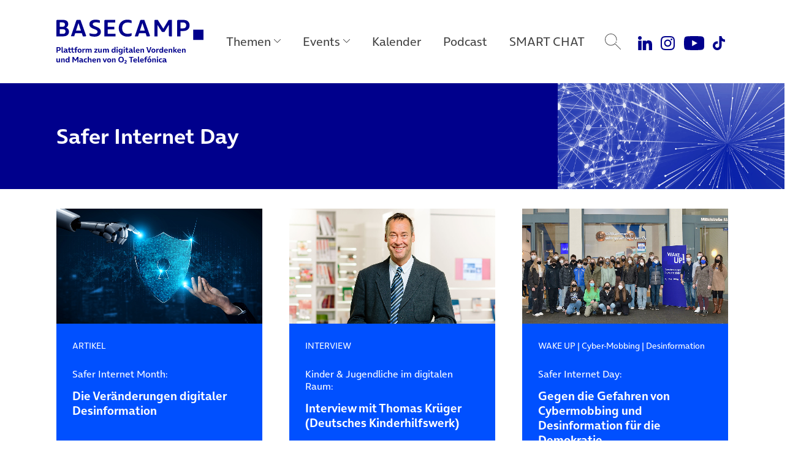

--- FILE ---
content_type: text/html; charset=UTF-8
request_url: https://www.basecamp.digital/tag/safer-internet-day/
body_size: 12764
content:
<!DOCTYPE html>
<html lang="de">
<head>
	<meta charset="UTF-8">
	<meta name="viewport" content="width=device-width, initial-scale=1, shrink-to-fit=no">
	<link rel="profile" href="http://gmpg.org/xfn/11">

	
		<link rel="icon" href="https://www.basecamp.digital/wp-content/themes/basecamp_template/img/favicon_512.png" sizes="32x32" />
	<link rel="icon" href="https://www.basecamp.digital/wp-content/themes/basecamp_template/img/favicon_512.png" sizes="192x192" />
	<link rel="apple-touch-icon" href="https://www.basecamp.digital/wp-content/themes/basecamp_template/img/favicon_512.png" />
	<meta name="msapplication-TileImage" content="https://www.basecamp.digital/wp-content/themes/basecamp_template/img/favicon_512.png" />
	
	<meta name='robots' content='index, follow, max-image-preview:large, max-snippet:-1, max-video-preview:-1' />

	<!-- This site is optimized with the Yoast SEO plugin v26.6 - https://yoast.com/wordpress/plugins/seo/ -->
	<title>Safer Internet Day Archive - BASECAMP</title>
	<link rel="canonical" href="https://www.basecamp.digital/tag/safer-internet-day/" />
	<meta property="og:locale" content="de_DE" />
	<meta property="og:type" content="article" />
	<meta property="og:title" content="Safer Internet Day Archive - BASECAMP" />
	<meta property="og:url" content="https://www.basecamp.digital/tag/safer-internet-day/" />
	<meta property="og:site_name" content="BASECAMP" />
	<meta name="twitter:card" content="summary_large_image" />
	<meta name="twitter:site" content="@basecamp_debate" />
	<script type="application/ld+json" class="yoast-schema-graph">{"@context":"https://schema.org","@graph":[{"@type":"CollectionPage","@id":"https://www.basecamp.digital/tag/safer-internet-day/","url":"https://www.basecamp.digital/tag/safer-internet-day/","name":"Safer Internet Day Archive - BASECAMP","isPartOf":{"@id":"https://www.basecamp.digital/#website"},"primaryImageOfPage":{"@id":"https://www.basecamp.digital/tag/safer-internet-day/#primaryimage"},"image":{"@id":"https://www.basecamp.digital/tag/safer-internet-day/#primaryimage"},"thumbnailUrl":"https://www.basecamp.digital/wp-content/uploads/2025/02/iStock-Blue_Planet_Studio-1204106166-KI-Sicherheit-1280x720-1.jpg","breadcrumb":{"@id":"https://www.basecamp.digital/tag/safer-internet-day/#breadcrumb"},"inLanguage":"de"},{"@type":"ImageObject","inLanguage":"de","@id":"https://www.basecamp.digital/tag/safer-internet-day/#primaryimage","url":"https://www.basecamp.digital/wp-content/uploads/2025/02/iStock-Blue_Planet_Studio-1204106166-KI-Sicherheit-1280x720-1.jpg","contentUrl":"https://www.basecamp.digital/wp-content/uploads/2025/02/iStock-Blue_Planet_Studio-1204106166-KI-Sicherheit-1280x720-1.jpg","width":1280,"height":720,"caption":"Credit: iStock/Blue Planet Studio"},{"@type":"BreadcrumbList","@id":"https://www.basecamp.digital/tag/safer-internet-day/#breadcrumb","itemListElement":[{"@type":"ListItem","position":1,"name":"Startseite","item":"https://www.basecamp.digital/"},{"@type":"ListItem","position":2,"name":"Safer Internet Day"}]},{"@type":"WebSite","@id":"https://www.basecamp.digital/#website","url":"https://www.basecamp.digital/","name":"BASECAMP","description":"Das BASECAMP ist der Public Affairs Blog von Telefónica Deutschland. Als Debattenraum, Location für einzigartige Events und Café ist es zudem die Plattform der digitalen Community in der Hauptstadt.","publisher":{"@id":"https://www.basecamp.digital/#organization"},"potentialAction":[{"@type":"SearchAction","target":{"@type":"EntryPoint","urlTemplate":"https://www.basecamp.digital/?s={search_term_string}"},"query-input":{"@type":"PropertyValueSpecification","valueRequired":true,"valueName":"search_term_string"}}],"inLanguage":"de"},{"@type":"Organization","@id":"https://www.basecamp.digital/#organization","name":"BASECAMP","url":"https://www.basecamp.digital/","logo":{"@type":"ImageObject","inLanguage":"de","@id":"https://www.basecamp.digital/#/schema/logo/image/","url":"https://www.basecamp.digital/wp-content/uploads/2021/12/BASECAMP-Logo-blau-500px.png","contentUrl":"https://www.basecamp.digital/wp-content/uploads/2021/12/BASECAMP-Logo-blau-500px.png","width":500,"height":45,"caption":"BASECAMP"},"image":{"@id":"https://www.basecamp.digital/#/schema/logo/image/"},"sameAs":["https://www.facebook.com/basecamp.digital/","https://x.com/basecamp_debate","https://www.youtube.com/c/BASECAMP_digital","https://www.instagram.com/basecamp_debate/"]}]}</script>
	<!-- / Yoast SEO plugin. -->


<link rel='dns-prefetch' href='//www.basecamp.digital' />
<style id='wp-img-auto-sizes-contain-inline-css'>
img:is([sizes=auto i],[sizes^="auto," i]){contain-intrinsic-size:3000px 1500px}
/*# sourceURL=wp-img-auto-sizes-contain-inline-css */
</style>
<style id='wp-emoji-styles-inline-css'>

	img.wp-smiley, img.emoji {
		display: inline !important;
		border: none !important;
		box-shadow: none !important;
		height: 1em !important;
		width: 1em !important;
		margin: 0 0.07em !important;
		vertical-align: -0.1em !important;
		background: none !important;
		padding: 0 !important;
	}
/*# sourceURL=wp-emoji-styles-inline-css */
</style>
<style id='wp-block-library-inline-css'>
:root{--wp-block-synced-color:#7a00df;--wp-block-synced-color--rgb:122,0,223;--wp-bound-block-color:var(--wp-block-synced-color);--wp-editor-canvas-background:#ddd;--wp-admin-theme-color:#007cba;--wp-admin-theme-color--rgb:0,124,186;--wp-admin-theme-color-darker-10:#006ba1;--wp-admin-theme-color-darker-10--rgb:0,107,160.5;--wp-admin-theme-color-darker-20:#005a87;--wp-admin-theme-color-darker-20--rgb:0,90,135;--wp-admin-border-width-focus:2px}@media (min-resolution:192dpi){:root{--wp-admin-border-width-focus:1.5px}}.wp-element-button{cursor:pointer}:root .has-very-light-gray-background-color{background-color:#eee}:root .has-very-dark-gray-background-color{background-color:#313131}:root .has-very-light-gray-color{color:#eee}:root .has-very-dark-gray-color{color:#313131}:root .has-vivid-green-cyan-to-vivid-cyan-blue-gradient-background{background:linear-gradient(135deg,#00d084,#0693e3)}:root .has-purple-crush-gradient-background{background:linear-gradient(135deg,#34e2e4,#4721fb 50%,#ab1dfe)}:root .has-hazy-dawn-gradient-background{background:linear-gradient(135deg,#faaca8,#dad0ec)}:root .has-subdued-olive-gradient-background{background:linear-gradient(135deg,#fafae1,#67a671)}:root .has-atomic-cream-gradient-background{background:linear-gradient(135deg,#fdd79a,#004a59)}:root .has-nightshade-gradient-background{background:linear-gradient(135deg,#330968,#31cdcf)}:root .has-midnight-gradient-background{background:linear-gradient(135deg,#020381,#2874fc)}:root{--wp--preset--font-size--normal:16px;--wp--preset--font-size--huge:42px}.has-regular-font-size{font-size:1em}.has-larger-font-size{font-size:2.625em}.has-normal-font-size{font-size:var(--wp--preset--font-size--normal)}.has-huge-font-size{font-size:var(--wp--preset--font-size--huge)}.has-text-align-center{text-align:center}.has-text-align-left{text-align:left}.has-text-align-right{text-align:right}.has-fit-text{white-space:nowrap!important}#end-resizable-editor-section{display:none}.aligncenter{clear:both}.items-justified-left{justify-content:flex-start}.items-justified-center{justify-content:center}.items-justified-right{justify-content:flex-end}.items-justified-space-between{justify-content:space-between}.screen-reader-text{border:0;clip-path:inset(50%);height:1px;margin:-1px;overflow:hidden;padding:0;position:absolute;width:1px;word-wrap:normal!important}.screen-reader-text:focus{background-color:#ddd;clip-path:none;color:#444;display:block;font-size:1em;height:auto;left:5px;line-height:normal;padding:15px 23px 14px;text-decoration:none;top:5px;width:auto;z-index:100000}html :where(.has-border-color){border-style:solid}html :where([style*=border-top-color]){border-top-style:solid}html :where([style*=border-right-color]){border-right-style:solid}html :where([style*=border-bottom-color]){border-bottom-style:solid}html :where([style*=border-left-color]){border-left-style:solid}html :where([style*=border-width]){border-style:solid}html :where([style*=border-top-width]){border-top-style:solid}html :where([style*=border-right-width]){border-right-style:solid}html :where([style*=border-bottom-width]){border-bottom-style:solid}html :where([style*=border-left-width]){border-left-style:solid}html :where(img[class*=wp-image-]){height:auto;max-width:100%}:where(figure){margin:0 0 1em}html :where(.is-position-sticky){--wp-admin--admin-bar--position-offset:var(--wp-admin--admin-bar--height,0px)}@media screen and (max-width:600px){html :where(.is-position-sticky){--wp-admin--admin-bar--position-offset:0px}}

/*# sourceURL=wp-block-library-inline-css */
</style><style id='global-styles-inline-css'>
:root{--wp--preset--aspect-ratio--square: 1;--wp--preset--aspect-ratio--4-3: 4/3;--wp--preset--aspect-ratio--3-4: 3/4;--wp--preset--aspect-ratio--3-2: 3/2;--wp--preset--aspect-ratio--2-3: 2/3;--wp--preset--aspect-ratio--16-9: 16/9;--wp--preset--aspect-ratio--9-16: 9/16;--wp--preset--color--black: #000000;--wp--preset--color--cyan-bluish-gray: #abb8c3;--wp--preset--color--white: #ffffff;--wp--preset--color--pale-pink: #f78da7;--wp--preset--color--vivid-red: #cf2e2e;--wp--preset--color--luminous-vivid-orange: #ff6900;--wp--preset--color--luminous-vivid-amber: #fcb900;--wp--preset--color--light-green-cyan: #7bdcb5;--wp--preset--color--vivid-green-cyan: #00d084;--wp--preset--color--pale-cyan-blue: #8ed1fc;--wp--preset--color--vivid-cyan-blue: #0693e3;--wp--preset--color--vivid-purple: #9b51e0;--wp--preset--color--refresh-white: #FFFFFF;--wp--preset--color--refresh-grey-60: #73737d;--wp--preset--color--refresh-beyond-blue: #0050ff;--wp--preset--color--refresh-dark-blue: #00008c;--wp--preset--color--refresh-light-blue: #82dcfa;--wp--preset--color--refresh-orange: #ffa55a;--wp--preset--color--refresh-purple: #a078ff;--wp--preset--color--refresh-green: #00dc7d;--wp--preset--color--refresh-red: #f65d7c;--wp--preset--gradient--vivid-cyan-blue-to-vivid-purple: linear-gradient(135deg,rgb(6,147,227) 0%,rgb(155,81,224) 100%);--wp--preset--gradient--light-green-cyan-to-vivid-green-cyan: linear-gradient(135deg,rgb(122,220,180) 0%,rgb(0,208,130) 100%);--wp--preset--gradient--luminous-vivid-amber-to-luminous-vivid-orange: linear-gradient(135deg,rgb(252,185,0) 0%,rgb(255,105,0) 100%);--wp--preset--gradient--luminous-vivid-orange-to-vivid-red: linear-gradient(135deg,rgb(255,105,0) 0%,rgb(207,46,46) 100%);--wp--preset--gradient--very-light-gray-to-cyan-bluish-gray: linear-gradient(135deg,rgb(238,238,238) 0%,rgb(169,184,195) 100%);--wp--preset--gradient--cool-to-warm-spectrum: linear-gradient(135deg,rgb(74,234,220) 0%,rgb(151,120,209) 20%,rgb(207,42,186) 40%,rgb(238,44,130) 60%,rgb(251,105,98) 80%,rgb(254,248,76) 100%);--wp--preset--gradient--blush-light-purple: linear-gradient(135deg,rgb(255,206,236) 0%,rgb(152,150,240) 100%);--wp--preset--gradient--blush-bordeaux: linear-gradient(135deg,rgb(254,205,165) 0%,rgb(254,45,45) 50%,rgb(107,0,62) 100%);--wp--preset--gradient--luminous-dusk: linear-gradient(135deg,rgb(255,203,112) 0%,rgb(199,81,192) 50%,rgb(65,88,208) 100%);--wp--preset--gradient--pale-ocean: linear-gradient(135deg,rgb(255,245,203) 0%,rgb(182,227,212) 50%,rgb(51,167,181) 100%);--wp--preset--gradient--electric-grass: linear-gradient(135deg,rgb(202,248,128) 0%,rgb(113,206,126) 100%);--wp--preset--gradient--midnight: linear-gradient(135deg,rgb(2,3,129) 0%,rgb(40,116,252) 100%);--wp--preset--font-size--small: 13px;--wp--preset--font-size--medium: 20px;--wp--preset--font-size--large: 36px;--wp--preset--font-size--x-large: 42px;--wp--preset--spacing--20: 0.44rem;--wp--preset--spacing--30: 0.67rem;--wp--preset--spacing--40: 1rem;--wp--preset--spacing--50: 1.5rem;--wp--preset--spacing--60: 2.25rem;--wp--preset--spacing--70: 3.38rem;--wp--preset--spacing--80: 5.06rem;--wp--preset--shadow--natural: 6px 6px 9px rgba(0, 0, 0, 0.2);--wp--preset--shadow--deep: 12px 12px 50px rgba(0, 0, 0, 0.4);--wp--preset--shadow--sharp: 6px 6px 0px rgba(0, 0, 0, 0.2);--wp--preset--shadow--outlined: 6px 6px 0px -3px rgb(255, 255, 255), 6px 6px rgb(0, 0, 0);--wp--preset--shadow--crisp: 6px 6px 0px rgb(0, 0, 0);}:where(.is-layout-flex){gap: 0.5em;}:where(.is-layout-grid){gap: 0.5em;}body .is-layout-flex{display: flex;}.is-layout-flex{flex-wrap: wrap;align-items: center;}.is-layout-flex > :is(*, div){margin: 0;}body .is-layout-grid{display: grid;}.is-layout-grid > :is(*, div){margin: 0;}:where(.wp-block-columns.is-layout-flex){gap: 2em;}:where(.wp-block-columns.is-layout-grid){gap: 2em;}:where(.wp-block-post-template.is-layout-flex){gap: 1.25em;}:where(.wp-block-post-template.is-layout-grid){gap: 1.25em;}.has-black-color{color: var(--wp--preset--color--black) !important;}.has-cyan-bluish-gray-color{color: var(--wp--preset--color--cyan-bluish-gray) !important;}.has-white-color{color: var(--wp--preset--color--white) !important;}.has-pale-pink-color{color: var(--wp--preset--color--pale-pink) !important;}.has-vivid-red-color{color: var(--wp--preset--color--vivid-red) !important;}.has-luminous-vivid-orange-color{color: var(--wp--preset--color--luminous-vivid-orange) !important;}.has-luminous-vivid-amber-color{color: var(--wp--preset--color--luminous-vivid-amber) !important;}.has-light-green-cyan-color{color: var(--wp--preset--color--light-green-cyan) !important;}.has-vivid-green-cyan-color{color: var(--wp--preset--color--vivid-green-cyan) !important;}.has-pale-cyan-blue-color{color: var(--wp--preset--color--pale-cyan-blue) !important;}.has-vivid-cyan-blue-color{color: var(--wp--preset--color--vivid-cyan-blue) !important;}.has-vivid-purple-color{color: var(--wp--preset--color--vivid-purple) !important;}.has-black-background-color{background-color: var(--wp--preset--color--black) !important;}.has-cyan-bluish-gray-background-color{background-color: var(--wp--preset--color--cyan-bluish-gray) !important;}.has-white-background-color{background-color: var(--wp--preset--color--white) !important;}.has-pale-pink-background-color{background-color: var(--wp--preset--color--pale-pink) !important;}.has-vivid-red-background-color{background-color: var(--wp--preset--color--vivid-red) !important;}.has-luminous-vivid-orange-background-color{background-color: var(--wp--preset--color--luminous-vivid-orange) !important;}.has-luminous-vivid-amber-background-color{background-color: var(--wp--preset--color--luminous-vivid-amber) !important;}.has-light-green-cyan-background-color{background-color: var(--wp--preset--color--light-green-cyan) !important;}.has-vivid-green-cyan-background-color{background-color: var(--wp--preset--color--vivid-green-cyan) !important;}.has-pale-cyan-blue-background-color{background-color: var(--wp--preset--color--pale-cyan-blue) !important;}.has-vivid-cyan-blue-background-color{background-color: var(--wp--preset--color--vivid-cyan-blue) !important;}.has-vivid-purple-background-color{background-color: var(--wp--preset--color--vivid-purple) !important;}.has-black-border-color{border-color: var(--wp--preset--color--black) !important;}.has-cyan-bluish-gray-border-color{border-color: var(--wp--preset--color--cyan-bluish-gray) !important;}.has-white-border-color{border-color: var(--wp--preset--color--white) !important;}.has-pale-pink-border-color{border-color: var(--wp--preset--color--pale-pink) !important;}.has-vivid-red-border-color{border-color: var(--wp--preset--color--vivid-red) !important;}.has-luminous-vivid-orange-border-color{border-color: var(--wp--preset--color--luminous-vivid-orange) !important;}.has-luminous-vivid-amber-border-color{border-color: var(--wp--preset--color--luminous-vivid-amber) !important;}.has-light-green-cyan-border-color{border-color: var(--wp--preset--color--light-green-cyan) !important;}.has-vivid-green-cyan-border-color{border-color: var(--wp--preset--color--vivid-green-cyan) !important;}.has-pale-cyan-blue-border-color{border-color: var(--wp--preset--color--pale-cyan-blue) !important;}.has-vivid-cyan-blue-border-color{border-color: var(--wp--preset--color--vivid-cyan-blue) !important;}.has-vivid-purple-border-color{border-color: var(--wp--preset--color--vivid-purple) !important;}.has-vivid-cyan-blue-to-vivid-purple-gradient-background{background: var(--wp--preset--gradient--vivid-cyan-blue-to-vivid-purple) !important;}.has-light-green-cyan-to-vivid-green-cyan-gradient-background{background: var(--wp--preset--gradient--light-green-cyan-to-vivid-green-cyan) !important;}.has-luminous-vivid-amber-to-luminous-vivid-orange-gradient-background{background: var(--wp--preset--gradient--luminous-vivid-amber-to-luminous-vivid-orange) !important;}.has-luminous-vivid-orange-to-vivid-red-gradient-background{background: var(--wp--preset--gradient--luminous-vivid-orange-to-vivid-red) !important;}.has-very-light-gray-to-cyan-bluish-gray-gradient-background{background: var(--wp--preset--gradient--very-light-gray-to-cyan-bluish-gray) !important;}.has-cool-to-warm-spectrum-gradient-background{background: var(--wp--preset--gradient--cool-to-warm-spectrum) !important;}.has-blush-light-purple-gradient-background{background: var(--wp--preset--gradient--blush-light-purple) !important;}.has-blush-bordeaux-gradient-background{background: var(--wp--preset--gradient--blush-bordeaux) !important;}.has-luminous-dusk-gradient-background{background: var(--wp--preset--gradient--luminous-dusk) !important;}.has-pale-ocean-gradient-background{background: var(--wp--preset--gradient--pale-ocean) !important;}.has-electric-grass-gradient-background{background: var(--wp--preset--gradient--electric-grass) !important;}.has-midnight-gradient-background{background: var(--wp--preset--gradient--midnight) !important;}.has-small-font-size{font-size: var(--wp--preset--font-size--small) !important;}.has-medium-font-size{font-size: var(--wp--preset--font-size--medium) !important;}.has-large-font-size{font-size: var(--wp--preset--font-size--large) !important;}.has-x-large-font-size{font-size: var(--wp--preset--font-size--x-large) !important;}
/*# sourceURL=global-styles-inline-css */
</style>

<style id='classic-theme-styles-inline-css'>
/*! This file is auto-generated */
.wp-block-button__link{color:#fff;background-color:#32373c;border-radius:9999px;box-shadow:none;text-decoration:none;padding:calc(.667em + 2px) calc(1.333em + 2px);font-size:1.125em}.wp-block-file__button{background:#32373c;color:#fff;text-decoration:none}
/*# sourceURL=/wp-includes/css/classic-themes.min.css */
</style>
<link rel='stylesheet' id='quiz-maker-css' href='https://www.basecamp.digital/wp-content/plugins/quiz-maker/public/css/quiz-maker-public.css?ver=21.7.9' media='all' />
<link rel='stylesheet' id='understrap-styles-css' href='https://www.basecamp.digital/wp-content/themes/basecamp_template/css/theme.min.css?ver=0.9.4.1765467890' media='all' />
<script src="https://www.basecamp.digital/wp-includes/js/jquery/jquery.min.js?ver=3.7.1" id="jquery-core-js"></script>
<script src="https://www.basecamp.digital/wp-includes/js/jquery/jquery-migrate.min.js?ver=3.4.1" id="jquery-migrate-js"></script>
<link rel="https://api.w.org/" href="https://www.basecamp.digital/wp-json/" /><link rel="alternate" title="JSON" type="application/json" href="https://www.basecamp.digital/wp-json/wp/v2/tags/1228" /><meta name="mobile-web-app-capable" content="yes">
<meta name="apple-mobile-web-app-capable" content="yes">
<meta name="apple-mobile-web-app-title" content="BASECAMP - Das BASECAMP ist der Public Affairs Blog von Telefónica Deutschland. Als Debattenraum, Location für einzigartige Events und Café ist es zudem die Plattform der digitalen Community in der Hauptstadt.">
<link rel="icon" href="https://www.basecamp.digital/wp-content/uploads/2025/07/cropped-Favicon-BeyondBlue-512x512-1-32x32.jpg" sizes="32x32" />
<link rel="icon" href="https://www.basecamp.digital/wp-content/uploads/2025/07/cropped-Favicon-BeyondBlue-512x512-1-192x192.jpg" sizes="192x192" />
<link rel="apple-touch-icon" href="https://www.basecamp.digital/wp-content/uploads/2025/07/cropped-Favicon-BeyondBlue-512x512-1-180x180.jpg" />
<meta name="msapplication-TileImage" content="https://www.basecamp.digital/wp-content/uploads/2025/07/cropped-Favicon-BeyondBlue-512x512-1-270x270.jpg" />
		<style id="wp-custom-css">
			.event_suggestions {
  display: none !important;
}
#page .megamenu .menu-event-logos .megamenu-content .event-logo-kitchen-talk a {
    background-image: url(https://www.basecamp.digital/wp-content/uploads/2025/09/KitchenTalk-Kachel-Hauptnavigation-darkBlue-v2.jpg);
}		</style>
		
	<!-- Matomo -->
	<script type="text/javascript">
		var _paq = _paq || [];
		/* tracker methods like "setCustomDimension" should be called before "trackPageView" */
		_paq.push(["disableCookies"]);
		_paq.push(["trackPageView"]);
		_paq.push(["enableLinkTracking"]);
		(function() {
			var u="//webstatistics.telefonica.de/";
			_paq.push(["setTrackerUrl", u+"piwik.php"]);
			_paq.push(["setSiteId", "4"]);
			var d=document, g=d.createElement("script"), s=d.getElementsByTagName("script")[0];
			g.type="text/javascript"; g.async=true; g.defer=true; g.src=u+"piwik.js"; s.parentNode.insertBefore(g,s);
		})();
	</script>
	<noscript><p><img src="//webstatistics.telefonica.de/piwik.php?idsite=4&amp;rec=1" style="border:0;" alt="" /></p></noscript>
	<!-- End Matomo Code -->

	<meta name="google-site-verification" content="-SRxxJ13WJ0XyPDPqNOnVFVW3eph79KmMKykbf2sVjw" />

	<style>
		.page-id-81241 #artikel_block {
			padding-top: 0;
			padding-bottom: 0;
		}
		.carousel-item a:focus-visible {
			outline: #0019a5 auto 4px !important;
			outline-offset: 4px;
		}
		#main .suggestions article {
			overflow: visible !important;
		}
		.carousel-community .carousel-item {
			padding-top: 6px;
			padding-bottom: 6px;
		}
	</style>

	<script type="application/ld+json">
{"datePublished":"2025-02-28T10:56:37Z","headline":"Safer Internet Month: Die Ver\u00e4nderungen digitaler Desinformation","url":"https:\/\/www.basecamp.digital\/safer-internet-month-die-veraenderungen-digitaler-desinformation\/","image":"https:\/\/www.basecamp.digital\/wp-content\/uploads\/2021\/06\/Header-0019a5-MONOCHROM-DEMOKRATIE-DIGITAL-pixabay-geralt-web-3850917-1280x720-1.png","@context":"http:\/\/schema.org","@type":"Article"}</script>
</head>

<body class="archive tag tag-safer-internet-day tag-1228 wp-embed-responsive wp-theme-basecamp_template group-blog hfeed" itemscope itemtype="http://schema.org/WebSite">
<div class="site" id="page">

	<a class="skip-link sr-only sr-only-focusable position-fixed" style="z-index:99999;" href="#main">Direkt zum Hauptinhalt springen</a>

	<!-- ******************* The Navbar Area ******************* -->
	<header class="headroom" id="header">

		<nav id="main-nav" class="navbar navbar-expand-lg megamenu" aria-labelledby="main-nav-label">

			<div id="main-nav-label" class="sr-only">
				Main Navigation			</div>

			<div class="container justify-content-start">

				
				<a class="navbar-brand" rel="home" href="https://www.basecamp.digital/" title="BASECAMP" itemprop="url">
					<img src="https://www.basecamp.digital/wp-content/themes/basecamp_template/img/logo-dark-blue.svg" alt="BASECAMP" />
				</a>

				
				<button id="toggle" class="navbar-toggler collapsed" type="button" data-toggle="collapse" data-target="#navbarNavDropdownMobile" aria-controls="navbarNavDropdownMobile" aria-expanded="false" aria-label="Toggle navigation">
					<span class="icon-bar"></span>
					<span class="icon-bar"></span>
					<span class="icon-bar"></span>
				</button>

				<!-- The WordPress Menu goes here -->
				<div id="navbarNavDropdown" class="collapse navbar-collapse flex-grow-0"><ul id="main-menu" class="navbar-nav megamenu-nav d-flex justify-content-center"><li itemscope="itemscope" itemtype="https://www.schema.org/SiteNavigationElement" id="menu-item-91509" class="nav-ajax-item menu-item menu-item-type-custom menu-item-object-custom menu-item-has-children dropdown menu-item-91509 nav-item"><a title="Themen" href="#" aria-haspopup="true" aria-expanded="false" role="button" class="dropdown-toggle nav-link" id="menu-item-dropdown-91509" data-filter="all" data-tags-id="91509">Themen</a>
<div class="megamenu-content" aria-labelledby="menu-item-dropdown-91509" role="menu"><div class="d-flex align-items-start justify-content-start container"><ul>
	<li itemscope="itemscope" itemtype="https://www.schema.org/SiteNavigationElement" id="menu-item-91510" class="menu-item menu-item-type-taxonomy menu-item-object-post_tag menu-item-91510 nav-item"><a title="Politik" href="https://www.basecamp.digital/tag/politik/" class="dropdown-item" data-filter="all" data-tags-id="10">Politik</a></li>
	<li itemscope="itemscope" itemtype="https://www.schema.org/SiteNavigationElement" id="menu-item-91689" class="menu-item menu-item-type-taxonomy menu-item-object-post_tag menu-item-91689 nav-item"><a title="Künstliche Intelligenz" href="https://www.basecamp.digital/tag/kuenstliche-intelligenz/" class="dropdown-item" data-filter="all" data-tags-id="434">Künstliche Intelligenz</a></li>
	<li itemscope="itemscope" itemtype="https://www.schema.org/SiteNavigationElement" id="menu-item-91511" class="menu-item menu-item-type-taxonomy menu-item-object-post_tag menu-item-91511 nav-item"><a title="Digitale Verantwortung" href="https://www.basecamp.digital/tag/verantwortung/" class="dropdown-item" data-filter="all" data-tags-id="338">Digitale Verantwortung</a></li>
	<li itemscope="itemscope" itemtype="https://www.schema.org/SiteNavigationElement" id="menu-item-91512" class="menu-item menu-item-type-taxonomy menu-item-object-post_tag menu-item-91512 nav-item"><a title="Digitale Zukunft" href="https://www.basecamp.digital/tag/digitale-zukunft/" class="dropdown-item" data-filter="all" data-tags-id="1426">Digitale Zukunft</a></li>
	<li itemscope="itemscope" itemtype="https://www.schema.org/SiteNavigationElement" id="menu-item-92986" class="menu-item menu-item-type-post_type menu-item-object-lp menu-item-92986 nav-item"><a title="Speaker Highlights" href="https://www.basecamp.digital/speaker-highlights/" class="dropdown-item" data-filter="events" data-tags-id="73112">Speaker Highlights</a></li>
</div></div>
</li>
<li itemscope="itemscope" itemtype="https://www.schema.org/SiteNavigationElement" id="menu-item-91513" class="menu-event-logos menu-item menu-item-type-custom menu-item-object-custom menu-item-has-children dropdown menu-item-91513 nav-item"><a title="Events" href="#" aria-haspopup="true" aria-expanded="false" role="button" class="dropdown-toggle nav-link" id="menu-item-dropdown-91513" data-filter="all" data-tags-id="91513">Events</a>
<div class="megamenu-content" aria-labelledby="menu-item-dropdown-91513" role="menu"><div class="d-flex align-items-start justify-content-start container"><ul>
	<li itemscope="itemscope" itemtype="https://www.schema.org/SiteNavigationElement" id="menu-item-91550" class="event-logo-nachgefragt menu-item menu-item-type-taxonomy menu-item-object-post_tag menu-item-91550 nav-item"><a title="Nachgefragt!" href="https://www.basecamp.digital/tag/nachgefragt/" class="dropdown-item" data-filter="all" data-tags-id="1428">Nachgefragt!</a></li>
	<li itemscope="itemscope" itemtype="https://www.schema.org/SiteNavigationElement" id="menu-item-91551" class="event-logo-fishbowl menu-item menu-item-type-taxonomy menu-item-object-post_tag menu-item-91551 nav-item"><a title="BASECAMP FishBowl" href="https://www.basecamp.digital/tag/fishbowl/" class="dropdown-item" data-filter="all" data-tags-id="1599">BASECAMP FishBowl</a></li>
	<li itemscope="itemscope" itemtype="https://www.schema.org/SiteNavigationElement" id="menu-item-91552" class="event-logo-basecamp-debate menu-item menu-item-type-taxonomy menu-item-object-post_tag menu-item-91552 nav-item"><a title="BASECAMP_Debate" href="https://www.basecamp.digital/tag/basecamp_debate/" class="dropdown-item" data-filter="all" data-tags-id="1927">BASECAMP_Debate</a></li>
	<li itemscope="itemscope" itemtype="https://www.schema.org/SiteNavigationElement" id="menu-item-91554" class="event-logo-trend2go menu-item menu-item-type-taxonomy menu-item-object-post_tag menu-item-91554 nav-item"><a title="BASECAMP Trend2Go!" href="https://www.basecamp.digital/tag/basecamp-trend2go/" class="dropdown-item" data-filter="all" data-tags-id="2027">BASECAMP Trend2Go!</a></li>
	<li itemscope="itemscope" itemtype="https://www.schema.org/SiteNavigationElement" id="menu-item-91556" class="event-logo-kitchen-talk menu-item menu-item-type-taxonomy menu-item-object-post_tag menu-item-91556 nav-item"><a title="Kitchen Talk" href="https://www.basecamp.digital/tag/kitchen-talk/" class="dropdown-item" data-filter="all" data-tags-id="378">Kitchen Talk</a></li>
	<li itemscope="itemscope" itemtype="https://www.schema.org/SiteNavigationElement" id="menu-item-91515" class="event-logo-data-debates menu-item menu-item-type-taxonomy menu-item-object-post_tag menu-item-91515 nav-item"><a title="Data Debates" href="https://www.basecamp.digital/tag/data-debates/" class="dropdown-item" data-filter="all" data-tags-id="466">Data Debates</a></li>
	<li itemscope="itemscope" itemtype="https://www.schema.org/SiteNavigationElement" id="menu-item-91518" class="event-logo-udl-talk menu-item menu-item-type-taxonomy menu-item-object-post_tag menu-item-91518 nav-item"><a title="UdL Digital Talk" href="https://www.basecamp.digital/tag/udl-digital-talk/" class="dropdown-item" data-filter="all" data-tags-id="292">UdL Digital Talk</a></li>
	<li itemscope="itemscope" itemtype="https://www.schema.org/SiteNavigationElement" id="menu-item-91563" class="event-logo-eventanfrage menu-item menu-item-type-custom menu-item-object-custom menu-item-91563 nav-item"><a title="Eventanfrage stellen" href="https://www.basecamp.digital/eventlocation-berlin/" class="dropdown-item" data-filter="all" data-tags-id="91563">Eventanfrage stellen</a></li>
</div></div>
</li>
<li itemscope="itemscope" itemtype="https://www.schema.org/SiteNavigationElement" id="menu-item-91520" class="menu-item menu-item-type-custom menu-item-object-custom menu-item-91520 nav-item"><a title="Kalender" href="/kalender/" class="nav-link" data-filter="all" data-tags-id="91520">Kalender</a></li>
<li itemscope="itemscope" itemtype="https://www.schema.org/SiteNavigationElement" id="menu-item-91544" class="menu-item menu-item-type-post_type menu-item-object-lp menu-item-91544 nav-item"><a title="Podcast" href="https://www.basecamp.digital/podcast/" class="nav-link" data-filter="all" data-tags-id="83453">Podcast</a></li>
<li itemscope="itemscope" itemtype="https://www.schema.org/SiteNavigationElement" id="menu-item-91545" class="menu-item menu-item-type-post_type menu-item-object-lp menu-item-91545 nav-item"><a title="SMART CHAT" href="https://www.basecamp.digital/basecamp-smart-chat/" class="nav-link" data-filter="all" data-tags-id="76263">SMART CHAT</a></li>
</ul></div>
				<div id="navbarNavDropdownMobile" class="collapse navbar-collapse flex-grow-0"><ul id="main-menu" class="navbar-nav mobile-nav d-flex justify-content-center"><li itemscope="itemscope" itemtype="https://www.schema.org/SiteNavigationElement" class="nav-ajax-item menu-item menu-item-type-custom menu-item-object-custom menu-item-has-children dropdown menu-item-91509 nav-item"><a title="Themen" href="#" aria-haspopup="true" aria-expanded="false" role="button" class="dropdown-toggle nav-link" id="menu-item-dropdown-91509" data-filter="all" data-tags-id="91509">Themen</a>
<div class="megamenu-content" aria-labelledby="menu-item-dropdown-91509" role="menu"><div class="d-flex align-items-start justify-content-start container"><ul>
	<li itemscope="itemscope" itemtype="https://www.schema.org/SiteNavigationElement" class="menu-item menu-item-type-taxonomy menu-item-object-post_tag menu-item-91510 nav-item"><a title="Politik" href="https://www.basecamp.digital/tag/politik/" class="dropdown-item" data-filter="all" data-tags-id="10">Politik</a></li>
	<li itemscope="itemscope" itemtype="https://www.schema.org/SiteNavigationElement" class="menu-item menu-item-type-taxonomy menu-item-object-post_tag menu-item-91689 nav-item"><a title="Künstliche Intelligenz" href="https://www.basecamp.digital/tag/kuenstliche-intelligenz/" class="dropdown-item" data-filter="all" data-tags-id="434">Künstliche Intelligenz</a></li>
	<li itemscope="itemscope" itemtype="https://www.schema.org/SiteNavigationElement" class="menu-item menu-item-type-taxonomy menu-item-object-post_tag menu-item-91511 nav-item"><a title="Digitale Verantwortung" href="https://www.basecamp.digital/tag/verantwortung/" class="dropdown-item" data-filter="all" data-tags-id="338">Digitale Verantwortung</a></li>
	<li itemscope="itemscope" itemtype="https://www.schema.org/SiteNavigationElement" class="menu-item menu-item-type-taxonomy menu-item-object-post_tag menu-item-91512 nav-item"><a title="Digitale Zukunft" href="https://www.basecamp.digital/tag/digitale-zukunft/" class="dropdown-item" data-filter="all" data-tags-id="1426">Digitale Zukunft</a></li>
	<li itemscope="itemscope" itemtype="https://www.schema.org/SiteNavigationElement" class="menu-item menu-item-type-post_type menu-item-object-lp menu-item-92986 nav-item"><a title="Speaker Highlights" href="https://www.basecamp.digital/speaker-highlights/" class="dropdown-item" data-filter="events" data-tags-id="73112">Speaker Highlights</a></li>
</div></div>
</li>
<li itemscope="itemscope" itemtype="https://www.schema.org/SiteNavigationElement" class="menu-event-logos menu-item menu-item-type-custom menu-item-object-custom menu-item-has-children dropdown menu-item-91513 nav-item"><a title="Events" href="#" aria-haspopup="true" aria-expanded="false" role="button" class="dropdown-toggle nav-link" id="menu-item-dropdown-91513" data-filter="all" data-tags-id="91513">Events</a>
<div class="megamenu-content" aria-labelledby="menu-item-dropdown-91513" role="menu"><div class="d-flex align-items-start justify-content-start container"><ul>
	<li itemscope="itemscope" itemtype="https://www.schema.org/SiteNavigationElement" class="event-logo-nachgefragt menu-item menu-item-type-taxonomy menu-item-object-post_tag menu-item-91550 nav-item"><a title="Nachgefragt!" href="https://www.basecamp.digital/tag/nachgefragt/" class="dropdown-item" data-filter="all" data-tags-id="1428">Nachgefragt!</a></li>
	<li itemscope="itemscope" itemtype="https://www.schema.org/SiteNavigationElement" class="event-logo-fishbowl menu-item menu-item-type-taxonomy menu-item-object-post_tag menu-item-91551 nav-item"><a title="BASECAMP FishBowl" href="https://www.basecamp.digital/tag/fishbowl/" class="dropdown-item" data-filter="all" data-tags-id="1599">BASECAMP FishBowl</a></li>
	<li itemscope="itemscope" itemtype="https://www.schema.org/SiteNavigationElement" class="event-logo-basecamp-debate menu-item menu-item-type-taxonomy menu-item-object-post_tag menu-item-91552 nav-item"><a title="BASECAMP_Debate" href="https://www.basecamp.digital/tag/basecamp_debate/" class="dropdown-item" data-filter="all" data-tags-id="1927">BASECAMP_Debate</a></li>
	<li itemscope="itemscope" itemtype="https://www.schema.org/SiteNavigationElement" class="event-logo-trend2go menu-item menu-item-type-taxonomy menu-item-object-post_tag menu-item-91554 nav-item"><a title="BASECAMP Trend2Go!" href="https://www.basecamp.digital/tag/basecamp-trend2go/" class="dropdown-item" data-filter="all" data-tags-id="2027">BASECAMP Trend2Go!</a></li>
	<li itemscope="itemscope" itemtype="https://www.schema.org/SiteNavigationElement" class="event-logo-kitchen-talk menu-item menu-item-type-taxonomy menu-item-object-post_tag menu-item-91556 nav-item"><a title="Kitchen Talk" href="https://www.basecamp.digital/tag/kitchen-talk/" class="dropdown-item" data-filter="all" data-tags-id="378">Kitchen Talk</a></li>
	<li itemscope="itemscope" itemtype="https://www.schema.org/SiteNavigationElement" class="event-logo-data-debates menu-item menu-item-type-taxonomy menu-item-object-post_tag menu-item-91515 nav-item"><a title="Data Debates" href="https://www.basecamp.digital/tag/data-debates/" class="dropdown-item" data-filter="all" data-tags-id="466">Data Debates</a></li>
	<li itemscope="itemscope" itemtype="https://www.schema.org/SiteNavigationElement" class="event-logo-udl-talk menu-item menu-item-type-taxonomy menu-item-object-post_tag menu-item-91518 nav-item"><a title="UdL Digital Talk" href="https://www.basecamp.digital/tag/udl-digital-talk/" class="dropdown-item" data-filter="all" data-tags-id="292">UdL Digital Talk</a></li>
	<li itemscope="itemscope" itemtype="https://www.schema.org/SiteNavigationElement" class="event-logo-eventanfrage menu-item menu-item-type-custom menu-item-object-custom menu-item-91563 nav-item"><a title="Eventanfrage stellen" href="https://www.basecamp.digital/eventlocation-berlin/" class="dropdown-item" data-filter="all" data-tags-id="91563">Eventanfrage stellen</a></li>
</div></div>
</li>
<li itemscope="itemscope" itemtype="https://www.schema.org/SiteNavigationElement" class="menu-item menu-item-type-custom menu-item-object-custom menu-item-91520 nav-item"><a title="Kalender" href="/kalender/" class="nav-link" data-filter="all" data-tags-id="91520">Kalender</a></li>
<li itemscope="itemscope" itemtype="https://www.schema.org/SiteNavigationElement" class="menu-item menu-item-type-post_type menu-item-object-lp menu-item-91544 nav-item"><a title="Podcast" href="https://www.basecamp.digital/podcast/" class="nav-link" data-filter="all" data-tags-id="83453">Podcast</a></li>
<li itemscope="itemscope" itemtype="https://www.schema.org/SiteNavigationElement" class="menu-item menu-item-type-post_type menu-item-object-lp menu-item-91545 nav-item"><a title="SMART CHAT" href="https://www.basecamp.digital/basecamp-smart-chat/" class="nav-link" data-filter="all" data-tags-id="76263">SMART CHAT</a></li>
</ul></div>
				<button class="icon-search" data-toggle="modal" data-target="#searchmodal" aria-label="Suche öffnen"></button>

				<!-- Social Links -->
					<ul class="social-nav">
		<li>
				<a href="https://www.linkedin.com/showcase/basecamp-digital/" target="_blank" aria-label="BASECAMP Linkedin (öffnet in neuem Tab)">
					<img src="https://www.basecamp.digital/wp-content/uploads/2025/07/linkedin-darkblue.svg" alt="" role="presentation" />
				</a>
			</li>
		<li>
				<a href="https://www.instagram.com/basecamp_debate/" target="_blank" aria-label="BASECAMP Instagram (öffnet in neuem Tab)">
					<img src="https://www.basecamp.digital/wp-content/uploads/2025/07/instagram-DarkBlue.svg" alt="" role="presentation" />
				</a>
			</li>
		<li>
				<a href="https://www.youtube.com/c/BASECAMP_digital" target="_blank" aria-label="BASECAMP YouTube (öffnet in neuem Tab)">
					<img src="https://www.basecamp.digital/wp-content/uploads/2025/07/youtube-DarkBlue.svg" alt="" role="presentation" />
				</a>
			</li>
		<li>
				<a href="https://www.tiktok.com/@basecamp_debate" target="_blank" aria-label="BASECAMP Tiktok (öffnet in neuem Tab)">
					<img src="https://www.basecamp.digital/wp-content/uploads/2025/07/TikTok-Social-Icon-DarkBlue.svg" alt="" role="presentation" />
				</a>
			</li>
		<li class="icon-hide-desktop-header">
				<a href="https://open.spotify.com/show/5OwQ6aUVDgBWrRs8nC0IsK" target="_blank" aria-label="BASECAMP Spotify (öffnet in neuem Tab)">
					<img src="https://www.basecamp.digital/wp-content/uploads/2025/07/icon-spotify-DarkBlue.svg" alt="" role="presentation" />
				</a>
			</li>
		<li class="icon-hide-desktop-header">
				<a href="https://www.basecamp.digital/newsletter" target="_blank" aria-label="BASECAMP Newsletter (öffnet in neuem Tab)">
					<img src="https://www.basecamp.digital/wp-content/uploads/2025/07/icon-newsletter-DarkBlue.svg" alt="" role="presentation" />
				</a>
			</li>
			</ul>
			</div><!-- .container -->

			<div class="megamenu-background" id="megamenu-background"></div>

		</nav><!-- .site-navigation -->

	</header><!-- #wrapper-navbar end -->

<main class="site-main" id="main">
		<section class="font-light bg-refresh-dark-blue" id="artikel_header">
		<div class="artikel_header_bg">
			<div class="container">
				<div class="row">
					<div class="col-12 col-xl-8 py-5 py-xl-7">
						<h1 class="mb-0 page-title">Safer Internet Day</h1>					</div>
					<div class="d-none pl-xl-8 pl-auto d-xl-block col-4">
						<div style="background-image: url('https://www.basecamp.digital/wp-content/uploads/2021/06/Header-0019a5-MONOCHROM-DEMOKRATIE-DIGITAL-pixabay-geralt-web-3850917-1280x720-1.png');" class="artikel_header_bg_image h-100 d-flex flex-column align-items-center justify-content-center mb-0 text-center"></div>
					</div>
				</div>

			</div>
		</div>
	</section>

	<section id="artikel_block">
		<div class="container">
			<div class="row">
				<div class="col-12 col-md-6 col-lg-6 col-xl-4 col-xxl-3">
	<article class="post-90201 post type-post status-publish format-standard has-post-thumbnail hentry category-allgemein tag-artikel tag-demokratie tag-desinformation tag-nachhaltigkeit tag-digitale-plattformen tag-verantwortung tag-digitales-leben tag-digitalpolitik tag-jugendliche tag-safer-internet-day tag-social-media" id="post-90201">
		<div class="post-thumbnail refresh-colors">
			<a class="d-block" href="https://www.basecamp.digital/safer-internet-month-die-veraenderungen-digitaler-desinformation/" aria-label="ARTIKEL – Safer Internet Month: Die Veränderungen digitaler Desinformation">
				<img src="https://www.basecamp.digital/wp-content/uploads/2025/02/iStock-Blue_Planet_Studio-1204106166-KI-Sicherheit-1280x720-1.jpg" alt="" />
							</a>
		</div>
		<div class="article-teaser primary-blue font-light ">
			<div class="mb-3 mb-lg-3 mb-xl-4 tags font-size-small">
				<a tabindex="-1" href="https://www.basecamp.digital/tag/artikel/">ARTIKEL</a>			</div>
			<h2 class="entry-title">
				<a tabindex="-1" href="https://www.basecamp.digital/safer-internet-month-die-veraenderungen-digitaler-desinformation/">
											<span class="d-block font-size-mid">Safer Internet Month:</span>
					
					Die Veränderungen digitaler Desinformation				</a>
			</h2>
		</div>
	</article>
</div>
<div class="col-12 col-md-6 col-lg-6 col-xl-4 col-xxl-3">
	<article class="post-81826 post type-post status-publish format-standard has-post-thumbnail hentry category-allgemein tag-deutsches-kinderhilfswerk tag-digitale-teilhabe tag-verantwortung tag-interview tag-jugendliche tag-jugendmedienschutz tag-kinderschutz tag-kuenstliche-intelligenz tag-medienkompetenz tag-safer-internet-day tag-social-media tag-soziale-netzwerke tag-tef-portal tag-telefonica-deutschland" id="post-81826">
		<div class="post-thumbnail refresh-colors">
			<a class="d-block" href="https://www.basecamp.digital/kinder-jugendliche-im-digitalen-raum-interview-mit-thomas-krueger-deutsches-kinderhilfswerk/" aria-label="INTERVIEW – Kinder &#038; Jugendliche im digitalen Raum: Interview mit Thomas Krüger (Deutsches Kinderhilfswerk)">
				<img src="https://www.basecamp.digital/wp-content/uploads/2023/02/bpb_2016-607-final-2_0-Thomas-Krueger-1280x720-1-1280x720.jpg" alt="" />
							</a>
		</div>
		<div class="article-teaser primary-blue font-light ">
			<div class="mb-3 mb-lg-3 mb-xl-4 tags font-size-small">
				<a tabindex="-1" href="https://www.basecamp.digital/tag/interview/">INTERVIEW</a>			</div>
			<h2 class="entry-title">
				<a tabindex="-1" href="https://www.basecamp.digital/kinder-jugendliche-im-digitalen-raum-interview-mit-thomas-krueger-deutsches-kinderhilfswerk/">
											<span class="d-block font-size-mid">Kinder &#038; Jugendliche im digitalen Raum:</span>
					
					Interview mit Thomas Krüger (Deutsches Kinderhilfswerk)				</a>
			</h2>
		</div>
	</article>
</div>
<div class="col-12 col-md-6 col-lg-6 col-xl-4 col-xxl-3">
	<article class="post-75555 post type-post status-publish format-standard has-post-thumbnail hentry category-allgemein tag-cybermobbing tag-demokratie tag-desinformation tag-digitale-gewalt tag-verantwortung tag-digitales-leben tag-digitalpolitik tag-hasskommentare tag-jugendliche tag-o2 tag-safer-internet-day tag-telefonica-deutschland tag-wake-up" id="post-75555">
		<div class="post-thumbnail refresh-colors">
			<a class="d-block" href="https://www.basecamp.digital/safer-internet-day-gegen-die-gefahren-von-cybermobbing-und-desinformation-fuer-die-demokratie/" aria-label="WAKE UP – Safer Internet Day: Gegen die Gefahren von Cybermobbing und Desinformation für die Demokratie">
				<img src="https://www.basecamp.digital/wp-content/uploads/2022/02/WAKEUP_SID22-2022-08-1280x720-1-1280x720.jpg" alt="" />
							</a>
		</div>
		<div class="article-teaser primary-blue font-light ">
			<div class="mb-3 mb-lg-3 mb-xl-4 tags font-size-small">
				<a tabindex="-1" href="https://www.basecamp.digital/tag/wake-up/">WAKE UP</a> | <a tabindex="-1" href="https://www.basecamp.digital/tag/cyber-mobbing/">Cyber-Mobbing</a> | <a tabindex="-1" href="https://www.basecamp.digital/tag/desinformation/">Desinformation</a>			</div>
			<h2 class="entry-title">
				<a tabindex="-1" href="https://www.basecamp.digital/safer-internet-day-gegen-die-gefahren-von-cybermobbing-und-desinformation-fuer-die-demokratie/">
											<span class="d-block font-size-mid">Safer Internet Day:</span>
					
					Gegen die Gefahren von Cybermobbing und Desinformation für die Demokratie				</a>
			</h2>
		</div>
	</article>
</div>
<div class="col-12 col-md-6 col-lg-6 col-xl-4 col-xxl-3">
	<article class="post-75377 tribe_events type-tribe_events status-publish has-post-thumbnail hentry tag-cybermobbing tag-digitale-bildung tag-digitale-gesellschaft tag-verantwortung tag-jugendliche tag-safer-internet-day tag-wake-up bc_events_veranstalter-fsm bc_events_veranstalter-o2-telefonica bc_events_veranstaltungsort-online-event bc_events_veranstaltungkat-livestream bc_speaker-drotschmann-mirko bc_speaker-robin-mesarosch bc_speaker-ochsenknecht-cheyenne" id="post-75377">
		<div class="post-thumbnail refresh-colors">
			<a class="d-block" href="https://www.basecamp.digital/event/digitaler-cybermobbing-projekttag-der-initiative-wake-up/" aria-label="WAKE UP – Safer Internet Day: Digitaler Cybermobbing-Projekttag der Initiative &#8222;WAKE UP!&#8220;">
				<img src="https://www.basecamp.digital/wp-content/uploads/2022/01/Wake-Up-Key-Visual-1280x720-1-1280x720.jpg" alt="" />
								<div class="bg-beyond-blue event-date font-size-small">
					<span>08.</span>
					<span>Feb.</span>
					<span>2022</span>
				</div>
							</a>
		</div>
		<div class="article-teaser primary-blue font-light bg-pattern bg-beyond-blue">
			<div class="mb-3 mb-lg-3 mb-xl-4 tags font-size-small">
				<a tabindex="-1" href="https://www.basecamp.digital/tag/wake-up/">WAKE UP</a> | <a tabindex="-1" href="https://www.basecamp.digital/tag/cybermobbing/">Cybermobbing</a> | <a tabindex="-1" href="https://www.basecamp.digital/tag/jugendliche/">Jugendliche</a>			</div>
			<h2 class="entry-title">
				<a tabindex="-1" href="https://www.basecamp.digital/event/digitaler-cybermobbing-projekttag-der-initiative-wake-up/">
											<span class="d-block font-size-mid">Safer Internet Day:</span>
					
					Digitaler Cybermobbing-Projekttag der Initiative &#8222;WAKE UP!&#8220;				</a>
			</h2>
		</div>
	</article>
</div>
<div class="col-12 col-md-6 col-lg-6 col-xl-4 col-xxl-3">
	<article class="post-64051 post type-post status-publish format-standard has-post-thumbnail hentry category-allgemein tag-bitkom tag-bmjv tag-bundestagswahl-2021 tag-demokratie-digital tag-verantwortung tag-digitale-zukunft tag-digitales-leben tag-fake-news tag-landtagswahl tag-medienplattformen tag-politik tag-safer-internet-day tag-social-media" id="post-64051">
		<div class="post-thumbnail refresh-colors">
			<a class="d-block" href="https://www.basecamp.digital/safer-internet-day-schutz-vor-fake-news-im-wahljahr/" aria-label="BITKOM – Safer Internet Day: Schutz vor Fake News im Wahljahr">
				<img src="https://www.basecamp.digital/wp-content/uploads/2020/10/pixabay-geralt-binary-1538721-1280x720-1.jpg" alt="" />
							</a>
		</div>
		<div class="article-teaser primary-blue font-light ">
			<div class="mb-3 mb-lg-3 mb-xl-4 tags font-size-small">
				<a tabindex="-1" href="https://www.basecamp.digital/tag/bitkom/">BITKOM</a> | <a tabindex="-1" href="https://www.basecamp.digital/tag/bmjv/">BMJV</a> | <a tabindex="-1" href="https://www.basecamp.digital/tag/bundestagswahl-2021/">Bundestagswahl 2021</a>			</div>
			<h2 class="entry-title">
				<a tabindex="-1" href="https://www.basecamp.digital/safer-internet-day-schutz-vor-fake-news-im-wahljahr/">
											<span class="d-block font-size-mid">Safer Internet Day:</span>
					
					Schutz vor Fake News im Wahljahr				</a>
			</h2>
		</div>
	</article>
</div>
<div class="col-12 col-md-6 col-lg-6 col-xl-4 col-xxl-3">
	<article class="post-58875 post type-post status-publish format-standard has-post-thumbnail hentry category-allgemein tag-cyber-mobbing tag-verantwortung tag-digitale-zukunft tag-digitales-leben tag-hasskommentare tag-influencer tag-internet tag-jugend tag-jugendmedienschutz tag-safer-internet-day tag-social-media tag-youtube" id="post-58875">
		<div class="post-thumbnail refresh-colors">
			<a class="d-block" href="https://www.basecamp.digital/safer-internet-day-gemeinsam-gegen-cybermobbing/" aria-label="Cyber-Mobbing – Safer Internet Day: Gemeinsam gegen Cybermobbing">
				<img src="https://www.basecamp.digital/wp-content/uploads/2022/01/Wake-Up-Key-Visual-1280x720-1-1280x720.jpg" alt="" />
							</a>
		</div>
		<div class="article-teaser primary-blue font-light ">
			<div class="mb-3 mb-lg-3 mb-xl-4 tags font-size-small">
				<a tabindex="-1" href="https://www.basecamp.digital/tag/cyber-mobbing/">Cyber-Mobbing</a> | <a tabindex="-1" href="https://www.basecamp.digital/tag/verantwortung/">Digitale Verantwortung</a> | <a tabindex="-1" href="https://www.basecamp.digital/tag/digitale-zukunft/">Digitale Zukunft</a>			</div>
			<h2 class="entry-title">
				<a tabindex="-1" href="https://www.basecamp.digital/safer-internet-day-gemeinsam-gegen-cybermobbing/">
											<span class="d-block font-size-mid">Safer Internet Day:</span>
					
					Gemeinsam gegen Cybermobbing				</a>
			</h2>
		</div>
	</article>
</div>
<div class="col-12 col-md-6 col-lg-6 col-xl-4 col-xxl-3">
	<article class="post-58805 post type-post status-publish format-standard has-post-thumbnail hentry category-allgemein tag-cyber-mobbing tag-verantwortung tag-digitale-zukunft tag-digitales-leben tag-hasskommentare tag-influencer tag-internet tag-jugend tag-jugendmedienschutz tag-safer-internet-day tag-social-media tag-youtube" id="post-58805">
		<div class="post-thumbnail refresh-colors">
			<a class="d-block" href="https://www.basecamp.digital/safer-internet-day-2020-influencer-im-fokus/" aria-label="Cyber-Mobbing – Safer Internet Day 2020: Influencer im Fokus">
				<img src="https://www.basecamp.digital/wp-content/uploads/2020/02/Safer-Internet-Day-Logo-2020-1280x720-1.jpg" alt="" />
							</a>
		</div>
		<div class="article-teaser primary-blue font-light ">
			<div class="mb-3 mb-lg-3 mb-xl-4 tags font-size-small">
				<a tabindex="-1" href="https://www.basecamp.digital/tag/cyber-mobbing/">Cyber-Mobbing</a> | <a tabindex="-1" href="https://www.basecamp.digital/tag/verantwortung/">Digitale Verantwortung</a> | <a tabindex="-1" href="https://www.basecamp.digital/tag/digitale-zukunft/">Digitale Zukunft</a>			</div>
			<h2 class="entry-title">
				<a tabindex="-1" href="https://www.basecamp.digital/safer-internet-day-2020-influencer-im-fokus/">
											<span class="d-block font-size-mid">Safer Internet Day 2020:</span>
					
					Influencer im Fokus				</a>
			</h2>
		</div>
	</article>
</div>
			</div>
			<div class="row">
				<div class="col"></div>
			</div>
		</div>
	</section>

</main>


    <div class="modal fade" id="searchmodal" tabindex="-1" role="dialog" aria-label="myModalLabel" aria-hidden="true">
        <div class="modal-dialog">
            <div class="modal-content container">
                <div class="modal-header justify-content-end">
                    <button aria-label="Such-Dialog schließen" class="icon-close" type="button" data-dismiss="modal"></button>
                </div>
                <div class="modal-body d-flex align-items-center align-self-center justify-content-center">
                    
<form method="get" id="searchform" action="https://www.basecamp.digital/" role="search">
	<label class="sr-only" for="s">Suche</label>
	<div class="input-group">
		<input class="field form-control" id="s" name="s" type="text"
			placeholder="Suchbegriff &hellip;" value="" required>
		<span class="input-group-append">
			<input class="submit btn btn-primary" id="searchsubmit" type="submit"
			value="Suche">
		</span>
	</div>
</form>
                </div>

            </div>
        </div>
    </div>



	<footer id="footer">

		<div class="container" id="footer-full-content" tabindex="-1">

			<div class="row">

				<div id="nav_menu-4" class="footer-widget widget_nav_menu widget-count-3 col"><h3 class="widget-title">BASECAMP</h3><div class="menu-footer-widget-menue-container"><ul id="menu-footer-widget-menue" class="menu"><li id="menu-item-3727" class="menu-item menu-item-type-post_type menu-item-object-page menu-item-3727"><a href="https://www.basecamp.digital/cafe/">BASECAMP Café</a></li>
<li id="menu-item-83498" class="menu-item menu-item-type-post_type menu-item-object-lp menu-item-83498"><a href="https://www.basecamp.digital/speaker-highlights/">Speaker Highlights</a></li>
<li id="menu-item-74907" class="menu-item menu-item-type-post_type menu-item-object-page menu-item-74907"><a href="https://www.basecamp.digital/eventlocation-berlin/">Eventanfrage stellen</a></li>
<li id="menu-item-3728" class="menu-item menu-item-type-post_type menu-item-object-page menu-item-3728"><a href="https://www.basecamp.digital/kontakt/">Kontakt</a></li>
<li id="menu-item-3786" class="menu-item menu-item-type-post_type menu-item-object-page menu-item-3786"><a href="https://www.basecamp.digital/ueber-uns/">Über uns</a></li>
<li id="menu-item-3859" class="menu-item menu-item-type-post_type menu-item-object-page menu-item-3859"><a href="https://www.basecamp.digital/oeffnungszeiten/">Öffnungszeiten und Anfahrt</a></li>
<li id="menu-item-66492" class="menu-item menu-item-type-post_type menu-item-object-page menu-item-66492"><a href="https://www.basecamp.digital/datenschutz/">Datenschutz</a></li>
<li id="menu-item-66493" class="menu-item menu-item-type-post_type menu-item-object-page menu-item-66493"><a href="https://www.basecamp.digital/impressum/">Impressum</a></li>
<li id="menu-item-91296" class="menu-item menu-item-type-post_type menu-item-object-page menu-item-91296"><a href="https://www.basecamp.digital/barrierefreiheit/">Barrierefreiheit</a></li>
</ul></div></div><!-- .footer-widget --><div id="text-5" class="footer-widget widget_text widget-count-3 col"><h3 class="widget-title">Adresse &#038; Anfahrt</h3>			<div class="textwidget"><p>Mittelstraße 51 - 53<br />
10117 Berlin<br />
<a href="https://www.google.com/maps/place/BASE_camp/@52.518023,13.388064,16z/data=!4m7!1m4!3m3!1s0x47a851c35f9b5b01:0xe976145f68480bd7!2sMittelstra%C3%9Fe+51,+10117+Berlin,+Deutschland!3b1!3m1!1s0x47a851db57a00531:0x2ff093f2009ccff?hl=de" target="_blank">Karte bei Google Maps anzeigen&nbsp;&nbsp;&nbsp;<i class="fa fa-angle-right"></i></a></p>
<p>Das BASECAMP ist die Plattform zum digitalen Vordenken und Machen von O<sub>2 </sub> Telefónica. Als Debattenraum, Café und Location für einzigartige Events ist es zudem die Plattform der digitalen Community im Herzen Berlins.</p>
<p><a href="https://www.basecamp.digital/ueber-uns/">Hier erfahren Sie mehr&nbsp;&nbsp;&nbsp;<i class="fa fa-angle-right"></i></a></p>
</div>
		</div><!-- .footer-widget --><div id="text-7" class="footer-widget widget_text widget-count-3 col"><h3 class="widget-title">Newsletter – BASECAMP up2date</h3>			<div class="textwidget"><div class="row">
<div class="col">
<p>Werden Sie Teil unserer BASECAMP-Community und melden Sie sich für BASECAMP up2date an, unseren wöchentlichen Newsletter. Jeden Montag gibt es alle Infos rund um das BASECAMP, inklusive aller Events und Neuigkeiten zu den Themen Digitalisierung, Digitalpolitik und Innovation. Wir freuen uns auf Sie!</p>
</div>

<div class="newsletter-form-container col">

	<form class="newsletter-form">

		<input name="agnCI" type="hidden" value="1153" />
		<input name="agnFN" type="hidden" value="doi_confirm" />
		<input name="agnSUBSCRIBE" type="hidden" value="1" />
		<input name="agnMAILINGLIST" type="hidden" value="[Mailingliste]" />

		<div class="form-group">
			<fieldset>
				<legend class="label">Anrede:</legend>
				<div class="radio">
					<div class="label-container">
						<input id="form-gender-m-form_6967dd8161ba6" name="gender" type="radio" value="0">
						<label for="form-gender-m-form_6967dd8161ba6">M</label>
					</div>
				</div>
				<div class="radio">
					<div class="label-container">
						<input id="form-gender-w-form_6967dd8161ba6" name="gender" type="radio" value="1">
						<label for="form-gender-w-form_6967dd8161ba6">W</label>
					</div>
				</div>
				<div class="radio">
					<div class="label-container">
						<input id="form-gender-d-form_6967dd8161ba6" name="gender" type="radio" value="2">
						<label for="form-gender-d-form_6967dd8161ba6">D</label>
					</div>
				</div>	
			</fieldset>					
		</div>

		<div class="form-group">
			<label for="form-vorname-form_6967dd8161ba6" class="sr-only">Vorname</label>
			<input id="form-vorname-form_6967dd8161ba6" name="vorname" type="text" placeholder="Vorname" />
		</div>

		<div class="form-group">
			<label for="form-name-form_6967dd8161ba6" class="sr-only">Name</label>
			<input id="form-name-form_6967dd8161ba6" name="name" type="text" placeholder="Name" />
		</div>

		<div class="form-group">
			<label for="form-email-form_6967dd8161ba6" class="sr-only">E-Mail-Adresse (erforderlich)</label>
			<input id="form-email-form_6967dd8161ba6" name="email" required type="text" placeholder="E-Mail-Adresse*" />
		</div>

		<div class="form-group">
			<label for="form-unternehmen-form_6967dd8161ba6" class="sr-only">Unternehmen</label>
			<input id="form-unternehmen-form_6967dd8161ba6" name="unternehmen" type="text" placeholder="Unternehmen" />
		</div>

		<div class="form-group">
			<div class="radio">
				<div class="label-container d-inline-block">
					<input id="form-subscribe-form_6967dd8161ba6" name="newsletter" required type="checkbox" value="newsletter" /> 
					<label class="d-inline" for="form-subscribe-form_6967dd8161ba6">Ja, ich möchte den Newsletter BASECAMP up2date empfangen*</label>
				</div>
			</div>
		</div>

		<div class="form-group">
			<p class="legal_text" style="display: none;">
				<strong>Ich bin über 16 Jahre alt und abonniere</strong> den BASECAMP Newsletter der Telefónica Deutschland Germany GmbH &amp; CO. OHG zu den vorstehend von mir selbst ausgewählten Newskategorien. Meine Einwilligung gilt bis auf Widerruf, den ich jederzeit mit Wirkung für die Zukunft erklären kann, zum Beispiel über den Abmeldelink am Ende jeder Newsletter-Ausgabe. Weitere Einstellungsmöglichkeiten und Details zu unserer Datenverarbeitung finden Sie in den <a href="https://www.basecamp.digital/datenschutz/">Datenschutzbestimmungen</a>.
			</p>
		</div>

		<div class="form-group">
			<input type="hidden" name="captcha_prefix" id="captcha_prefix-form_6967dd8161ba6" value="">

			<div id="capcha_image-form_6967dd8161ba6">
				Captcha wird geladen...
			</div>
			<input name="captcha" id="captcha-form_6967dd8161ba6" type="text" placeholder="Captcha" class="d-none"/>

			<script>
				jQuery(function($) {
					$.getJSON("/wp-admin/admin-ajax.php", {action: "nlprefix"}, function(data) {
						$("#captcha_prefix-form_6967dd8161ba6").val(data.prefix);
						$("#capcha_image-form_6967dd8161ba6").html("<img src='" + data.captcha_image + "' alt='Captcha übertragen'/>");
						$("#captcha-form_6967dd8161ba6").removeClass("d-none");
					});
				});
			</script>
		</div>
		
		<div class="form-group">
			<div class="error" aria-live="polite"><span></span></div>
		</div>

		<div class="form-group">
			<input id="form-submit-form_6967dd8161ba6" type="submit" value="Anmelden" />
		</div>

	</form>

	<div id="success" class="responsive-events"></div>
	* Pflichtfeld

</div>

</div>
</div>
		</div><!-- .footer-widget -->
			</div>

			<div class="row">

				<div class="col-12 d-flex align-items-start align-items-sm-center justify-content-start flex-sm-row flex-column"><!-- Social Links -->
					<p class="mr-1 mb-0 mt-1">Folgen Sie uns</p>
						<ul class="social-nav">
		<li>
				<a href="https://www.linkedin.com/showcase/basecamp-digital/" target="_blank" aria-label="BASECAMP Linkedin (öffnet in neuem Tab)">
					<img src="https://www.basecamp.digital/wp-content/uploads/2025/07/linkedin-darkblue.svg" alt="" role="presentation" />
				</a>
			</li>
		<li>
				<a href="https://www.instagram.com/basecamp_debate/" target="_blank" aria-label="BASECAMP Instagram (öffnet in neuem Tab)">
					<img src="https://www.basecamp.digital/wp-content/uploads/2025/07/instagram-DarkBlue.svg" alt="" role="presentation" />
				</a>
			</li>
		<li>
				<a href="https://www.youtube.com/c/BASECAMP_digital" target="_blank" aria-label="BASECAMP YouTube (öffnet in neuem Tab)">
					<img src="https://www.basecamp.digital/wp-content/uploads/2025/07/youtube-DarkBlue.svg" alt="" role="presentation" />
				</a>
			</li>
		<li>
				<a href="https://www.tiktok.com/@basecamp_debate" target="_blank" aria-label="BASECAMP Tiktok (öffnet in neuem Tab)">
					<img src="https://www.basecamp.digital/wp-content/uploads/2025/07/TikTok-Social-Icon-DarkBlue.svg" alt="" role="presentation" />
				</a>
			</li>
		<li class="icon-hide-desktop-header">
				<a href="https://open.spotify.com/show/5OwQ6aUVDgBWrRs8nC0IsK" target="_blank" aria-label="BASECAMP Spotify (öffnet in neuem Tab)">
					<img src="https://www.basecamp.digital/wp-content/uploads/2025/07/icon-spotify-DarkBlue.svg" alt="" role="presentation" />
				</a>
			</li>
		<li class="icon-hide-desktop-header">
				<a href="https://www.basecamp.digital/newsletter" target="_blank" aria-label="BASECAMP Newsletter (öffnet in neuem Tab)">
					<img src="https://www.basecamp.digital/wp-content/uploads/2025/07/icon-newsletter-DarkBlue.svg" alt="" role="presentation" />
				</a>
			</li>
			</ul>
				</div>

			</div>

		</div>

	</footer>


<script type="speculationrules">
{"prefetch":[{"source":"document","where":{"and":[{"href_matches":"/*"},{"not":{"href_matches":["/wp-*.php","/wp-admin/*","/wp-content/uploads/*","/wp-content/*","/wp-content/plugins/*","/wp-content/themes/basecamp_template/*","/*\\?(.+)"]}},{"not":{"selector_matches":"a[rel~=\"nofollow\"]"}},{"not":{"selector_matches":".no-prefetch, .no-prefetch a"}}]},"eagerness":"conservative"}]}
</script>
<script src="https://www.basecamp.digital/wp-content/plugins/regierungsgenerator_v2/select2/js/select2.js?ver=6.9" id="bc_rg_js_select2-js"></script>
<script src="https://www.basecamp.digital/wp-content/plugins/regierungsgenerator_v2/select2/js/i18n/de.js?ver=6.9" id="bc_rg_js_select2_de-js"></script>
<script id="bc_rg_js-js-extra">
var bcrg_settings = {"ajaxurl":"https://www.basecamp.digital/wp-admin/admin-ajax.php","sharing_url":"https://www.basecamp.digital/safer-internet-month-die-veraenderungen-digitaler-desinformation/"};
//# sourceURL=bc_rg_js-js-extra
</script>
<script src="https://www.basecamp.digital/wp-content/plugins/regierungsgenerator_v2/js/regierungsgenerator.js?ver=6.9" id="bc_rg_js-js"></script>
<script id="understrap-scripts-js-extra">
var newsletter_vars = {"ajaxurl":"https://www.basecamp.digital/wp-admin/admin-ajax.php"};
//# sourceURL=understrap-scripts-js-extra
</script>
<script src="https://www.basecamp.digital/wp-content/themes/basecamp_template/js/theme.min.js?ver=0.9.4.1759903119" id="understrap-scripts-js"></script>
<script id="wp-emoji-settings" type="application/json">
{"baseUrl":"https://s.w.org/images/core/emoji/17.0.2/72x72/","ext":".png","svgUrl":"https://s.w.org/images/core/emoji/17.0.2/svg/","svgExt":".svg","source":{"concatemoji":"https://www.basecamp.digital/wp-includes/js/wp-emoji-release.min.js?ver=6.9"}}
</script>
<script type="module">
/*! This file is auto-generated */
const a=JSON.parse(document.getElementById("wp-emoji-settings").textContent),o=(window._wpemojiSettings=a,"wpEmojiSettingsSupports"),s=["flag","emoji"];function i(e){try{var t={supportTests:e,timestamp:(new Date).valueOf()};sessionStorage.setItem(o,JSON.stringify(t))}catch(e){}}function c(e,t,n){e.clearRect(0,0,e.canvas.width,e.canvas.height),e.fillText(t,0,0);t=new Uint32Array(e.getImageData(0,0,e.canvas.width,e.canvas.height).data);e.clearRect(0,0,e.canvas.width,e.canvas.height),e.fillText(n,0,0);const a=new Uint32Array(e.getImageData(0,0,e.canvas.width,e.canvas.height).data);return t.every((e,t)=>e===a[t])}function p(e,t){e.clearRect(0,0,e.canvas.width,e.canvas.height),e.fillText(t,0,0);var n=e.getImageData(16,16,1,1);for(let e=0;e<n.data.length;e++)if(0!==n.data[e])return!1;return!0}function u(e,t,n,a){switch(t){case"flag":return n(e,"\ud83c\udff3\ufe0f\u200d\u26a7\ufe0f","\ud83c\udff3\ufe0f\u200b\u26a7\ufe0f")?!1:!n(e,"\ud83c\udde8\ud83c\uddf6","\ud83c\udde8\u200b\ud83c\uddf6")&&!n(e,"\ud83c\udff4\udb40\udc67\udb40\udc62\udb40\udc65\udb40\udc6e\udb40\udc67\udb40\udc7f","\ud83c\udff4\u200b\udb40\udc67\u200b\udb40\udc62\u200b\udb40\udc65\u200b\udb40\udc6e\u200b\udb40\udc67\u200b\udb40\udc7f");case"emoji":return!a(e,"\ud83e\u1fac8")}return!1}function f(e,t,n,a){let r;const o=(r="undefined"!=typeof WorkerGlobalScope&&self instanceof WorkerGlobalScope?new OffscreenCanvas(300,150):document.createElement("canvas")).getContext("2d",{willReadFrequently:!0}),s=(o.textBaseline="top",o.font="600 32px Arial",{});return e.forEach(e=>{s[e]=t(o,e,n,a)}),s}function r(e){var t=document.createElement("script");t.src=e,t.defer=!0,document.head.appendChild(t)}a.supports={everything:!0,everythingExceptFlag:!0},new Promise(t=>{let n=function(){try{var e=JSON.parse(sessionStorage.getItem(o));if("object"==typeof e&&"number"==typeof e.timestamp&&(new Date).valueOf()<e.timestamp+604800&&"object"==typeof e.supportTests)return e.supportTests}catch(e){}return null}();if(!n){if("undefined"!=typeof Worker&&"undefined"!=typeof OffscreenCanvas&&"undefined"!=typeof URL&&URL.createObjectURL&&"undefined"!=typeof Blob)try{var e="postMessage("+f.toString()+"("+[JSON.stringify(s),u.toString(),c.toString(),p.toString()].join(",")+"));",a=new Blob([e],{type:"text/javascript"});const r=new Worker(URL.createObjectURL(a),{name:"wpTestEmojiSupports"});return void(r.onmessage=e=>{i(n=e.data),r.terminate(),t(n)})}catch(e){}i(n=f(s,u,c,p))}t(n)}).then(e=>{for(const n in e)a.supports[n]=e[n],a.supports.everything=a.supports.everything&&a.supports[n],"flag"!==n&&(a.supports.everythingExceptFlag=a.supports.everythingExceptFlag&&a.supports[n]);var t;a.supports.everythingExceptFlag=a.supports.everythingExceptFlag&&!a.supports.flag,a.supports.everything||((t=a.source||{}).concatemoji?r(t.concatemoji):t.wpemoji&&t.twemoji&&(r(t.twemoji),r(t.wpemoji)))});
//# sourceURL=https://www.basecamp.digital/wp-includes/js/wp-emoji-loader.min.js
</script>

</div>

<a class="icon-up scroll-top-button"></a>

</body>

</html>


--- FILE ---
content_type: text/html; charset=UTF-8
request_url: https://www.basecamp.digital/wp-admin/admin-ajax.php?action=nlprefix
body_size: 149
content:
{"prefix":383781896,"captcha_image":"\/wp-content\/plugins\/really-simple-captcha\/tmp\/383781896.png"}